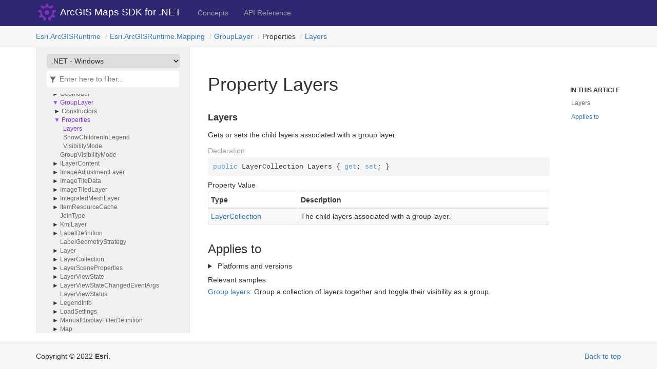

--- FILE ---
content_type: text/html
request_url: https://developers.arcgis.com/net/api-reference/api/netwin/Esri.ArcGISRuntime/Esri.ArcGISRuntime.Mapping.GroupLayer.Layers.html
body_size: 2511
content:
<!DOCTYPE html>
<!--[if IE]><![endif]-->
<html>
  
  <head>
    <meta charset="utf-8">
    <meta http-equiv="X-UA-Compatible" content="IE=edge,chrome=1">
    <title>Property Layers
   </title>
    <meta name="viewport" content="width=device-width">
    <meta name="title" content="Property Layers
   ">
    <meta name="generator" content="docfx 2.59.4.0">
    
    <link rel="shortcut icon" href="../../../favicon.ico">
    <link rel="stylesheet" href="../../../styles/docfx.vendor.css">
    <link rel="stylesheet" href="../../../styles/docfx.css">
    <link rel="stylesheet" href="../../../styles/main.css">
    <meta property="docfx:navrel" content="">
    <meta property="docfx:tocrel" content="../toc.html">
    
    
    
    <meta name="product" content="api-net-win-desktop">
    <meta name="sub_category" content="api-net-win-desktop">
    <meta name="sub_category_label" content="api-net-win-desktop">
    <meta name="subject" content="DEVELOPER,ARCGIS RUNTIME">
    <meta name="subject_label" content="DEVELOPER,ARCGIS RUNTIME">
    <meta name="search-category" content="help-api,help-api-ref">
    <meta name="searchCollection" content="help">
    <meta name="content_type" content="API Reference">
    <meta name="content_type_label" content="API Reference">
    <meta name="description" content="Use ArcGIS Maps SDK for .NET to build powerful desktop and mobile apps that incorporate capabilities such as mapping, geocoding, routing, and geoprocessing.">
    <meta name="version" content="100">
    <!-- Adobe Analytics head code include -->
    <script src="//mtags.arcgis.com/tags.js"></script>
    <!-- END: Adobe Analytics head code include -->
    <!-- Google Tag Manager -->
    <noscript><iframe src="//www.googletagmanager.com/ns.html?id=GTM-NJGGV5" height="0" width="0" style="display:none;visibility:hidden"></iframe></noscript>
    <script>(function(w,d,s,l,i){w[l]=w[l]||[];w[l].push({'gtm.start':new Date().getTime(),event:'gtm.js'});var f=d.getElementsByTagName(s)[0],j=d.createElement(s),dl=l!='dataLayer'?'&l='+l:'';j.async=true;j.src='//www.googletagmanager.com/gtm.js?id='+i+dl;f.parentNode.insertBefore(j,f);})(window,document,'script','dataLayer','GTM-NJGGV5');</script>
    <!-- End Google Tag Manager -->
      <meta property="frameworklink:netwin" content="netwin/Esri.ArcGISRuntime/Esri.ArcGISRuntime.Mapping.GroupLayer.Layers.html" />
    <meta property="frameworklink:netfx" content="netfx/Esri.ArcGISRuntime/Esri.ArcGISRuntime.Mapping.GroupLayer.Layers.html" />
    <meta property="frameworklink:net" content="net/Esri.ArcGISRuntime/Esri.ArcGISRuntime.Mapping.GroupLayer.Layers.html" />
    <meta property="frameworklink:uwp" content="uwp/Esri.ArcGISRuntime/Esri.ArcGISRuntime.Mapping.GroupLayer.Layers.html" />
    <meta property="frameworklink:android" content="android/Esri.ArcGISRuntime/Esri.ArcGISRuntime.Mapping.GroupLayer.Layers.html" />
    <meta property="frameworklink:netstandard" content="netstandard/Esri.ArcGISRuntime/Esri.ArcGISRuntime.Mapping.GroupLayer.Layers.html" />
    <meta property="frameworklink:ios" content="ios/Esri.ArcGISRuntime/Esri.ArcGISRuntime.Mapping.GroupLayer.Layers.html" />
</head>
  <body data-spy="scroll" data-target="#affix" data-offset="120">
    <div id="wrapper">
      <header>
        
        <nav id="autocollapse" class="navbar navbar-inverse ng-scope" role="navigation">
          <div class="container">
            <div class="navbar-header">
              <button type="button" class="navbar-toggle" data-toggle="collapse" data-target="#navbar">
                <span class="sr-only">Toggle navigation</span>
                <span class="icon-bar"></span>
                <span class="icon-bar"></span>
                <span class="icon-bar"></span>
              </button>
              
              <a class="navbar-brand" href="../../../index.html">
                <img id="logo" class="svg" src="../../../logo.svg" alt="">
              </a>
            </div>
            <div class="collapse navbar-collapse" id="navbar">
              <form class="navbar-form navbar-right" role="search" id="search">
                <div class="form-group">
                  <input type="text" class="form-control" id="search-query" placeholder="Search" autocomplete="off">
                </div>
              </form>
            </div>
          </div>
        </nav>
        
        <div class="subnav navbar navbar-default">
          <div class="container hide-when-search" id="breadcrumb">
            <ul class="breadcrumb">
              <li></li>
            </ul>
          </div>
        </div>
      </header>
      <div role="main" class="container body-content hide-when-search">
        
        <div class="sidenav hide-when-search">
          <a class="btn toc-toggle collapse" data-toggle="collapse" href="#sidetoggle" aria-expanded="false" aria-controls="sidetoggle">Show / Hide Table of Contents</a>
          <div class="sidetoggle collapse" id="sidetoggle">
            <div id="sidetoc"></div>
          </div>
        </div>
        <div class="article row grid-right">
          <div class="col-md-10">
            <article class="content wrap" id="_content" data-uid="Esri.ArcGISRuntime.Mapping.GroupLayer.Layers*">

<h1 id="Esri_ArcGISRuntime_Mapping_GroupLayer_Layers_" data-uid="Esri.ArcGISRuntime.Mapping.GroupLayer.Layers*">Property Layers
</h1>
<div class="markdown level0 summary"></div>
<div class="markdown level0 conceptual"></div>



<a id="Esri_ArcGISRuntime_Mapping_GroupLayer_Layers_" data-uid="Esri.ArcGISRuntime.Mapping.GroupLayer.Layers*"></a>
<h4 id="Esri_ArcGISRuntime_Mapping_GroupLayer_Layers" data-uid="Esri.ArcGISRuntime.Mapping.GroupLayer.Layers">Layers</h4>
<div class="markdown level1 summary"><p>Gets or sets the child layers associated with a group layer.</p>
</div>
<div class="markdown level1 conceptual"></div>
<h5 class="decalaration">Declaration</h5>
<div class="codewrapper">
  <pre><code class="lang-csharp hljs">public LayerCollection Layers { get; set; }</code></pre>
</div>
<h5 class="propertyValue">Property Value</h5>
<table class="table table-bordered table-striped table-condensed">
  <thead>
    <tr>
      <th>Type</th>
      <th>Description</th>
    </tr>
  </thead>
  <tbody>
    <tr>
      <td><a class="xref" href="Esri.ArcGISRuntime.Mapping.LayerCollection.html">LayerCollection</a></td>
      <td><p>The child layers associated with a group layer.</p>
</td>
    </tr>
  </tbody>
</table>
<h3 id="appliesTo">Applies to</h3>
<div class="appliesto">
  <details>
   <summary class="has-margin-bottom-medium">
      Platforms and versions
    </summary>
    <div>
      <table>
        <thead><th>Target</th><th>Versions</th></thead>
        <tbody>	
          <tr><td><b>.NET Standard 2.0</b></td><td>100.5 - 200.8</td></tr>
          <tr><td><b>.NET</b></td><td>100.13 - 200.8</td></tr>
          <tr><td><b>.NET Windows</b></td><td>100.13 - 200.8</td></tr>
          <tr><td><b>.NET Android</b></td><td>200.0 - 200.8</td></tr>
          <tr><td><b>.NET iOS</b></td><td>200.0 - 200.8</td></tr>
          <tr><td><b>.NET Framework</b></td><td>100.5 - 200.8</td></tr>
          <tr><td><b>Xamarin.Android</b></td><td>100.5 - 100.15</td></tr>
          <tr><td><b>Xamarin.iOS</b></td><td>100.5 - 100.15</td></tr>
          <tr><td><b>UWP</b></td><td>100.5 - 200.8</td></tr>
        </tbody>
        
      </table>
    </div>
  </details>
</div>
<h5 id="samples">Relevant samples</h5>
<div class="seealso">
<div><a href="https://developers.arcgis.com/net/latest/wpf/sample-code/group-layers/" target="_blank">Group layers</a>: Group a collection of layers together and toggle their visibility as a group.</div>
</div>
</article>
          </div>
          
          <div class="hidden-sm col-md-2" role="complementary">
            <div class="sideaffix">
              <div class="contribution">
                <ul class="nav">
                </ul>
              </div>
              <nav class="bs-docs-sidebar hidden-print hidden-xs hidden-sm affix" id="affix">
                <h5>In This Article</h5>
                <div></div>
              </nav>
            </div>
          </div>
        </div>
      </div>
      
      <footer>
        <div class="grad-bottom"></div>
        <div class="footer">
          <div class="container">
            <span class="pull-right">
              <a href="#top">Back to top</a>
            </span>
            
            <span>Copyright &copy; 2022 <strong>Esri</strong>.</span>
          </div>
        </div>
      </footer>
    </div>
    
    <script type="text/javascript" src="../../../styles/docfx.vendor.js"></script>
    <script type="text/javascript" src="../../../styles/docfx.js"></script>
    <script type="text/javascript" src="../../../styles/main.js"></script>
  </body>
</html>


--- FILE ---
content_type: text/css
request_url: https://developers.arcgis.com/net/api-reference/styles/main.css
body_size: 488
content:
html,
body {
  font-family: Avenir Next W01,Avenir Next W00,Avenir Next,Avenir,Helvetica Neue,sans-serif;
  height: 100%;
}
.collapsible-button {
  background-color: #cacefa;
  cursor: pointer;
  padding: 3px;
  width: 100%;
  border: none;
  text-align: left;
  outline: none;
}
.collapsible-button:hover {
  background-color: #974dff;
  color: white;
}
.collapsible-content {
  padding: 0 18px;
  display: none;
  overflow: hidden;
  background-color: #f1f1f1;
}
details
{
  display:block;
}
summary
{
  cursor: pointer;
  display: list-item;
}
.toc .level1 > li {
  font-size: 14px;
}
.toc .level2 {
  font-size: 13px;
}
.sidetoc {
  width: 300px;
  top: 183px;
}
.sidefilter {
  width: 300px;
}
.article.grid-right {
  margin-left: 320px;
}
.tfm_picker {
  display: block; 
  box-sizing: border-box;
  border: none;
  width: 260px;
  margin-left: 5px;
  margin-bottom: 5px;
  padding: 5px;
  border-radius: 5px;
}

.toc .nav .level2 > li.active.in > a {
  background-color: #fff;
}
.toc .nav .level2 > li.active.in > a,
.toc .nav > li.active.in > a {
  color: #8338CF;
}
.toc .nav > li.active > a:hover,
.toc .nav > li.active > a:focus {
  color: #8338CF;
}
.toc .nav > li.active > .expand-stub::before,
.toc .nav > li.in > .expand-stub::before,
.toc .nav > li.in.active > .expand-stub::before,
.toc .nav > li.filtered > .expand-stub::before {
    content: "▼";
	color: #974dff;
}

.toc .nav > li > .expand-stub::before,
.toc .nav > li.active > .expand-stub::before {
    content: "►";
}
.navbar-inverse{background-color:#2D2670;border-color:#2D2670}
.navbar-inverse .navbar-nav>.active>a,.navbar-inverse .navbar-nav>.active>a:focus,.navbar-inverse .navbar-nav>.active>a:hover{color:#fff;background-color:#2D2670}

--- FILE ---
content_type: image/svg+xml
request_url: https://developers.arcgis.com/net/api-reference/logo.svg
body_size: 952
content:
<?xml version="1.0" standalone="no"?>
<!DOCTYPE svg PUBLIC "-//W3C//DTD SVG 20010904//EN"
 "http://www.w3.org/TR/2001/REC-SVG-20010904/DTD/svg10.dtd">
<svg version="1.0"
   xmlns:sodipodi="http://sodipodi.sourceforge.net/DTD/sodipodi-0.dtd"
   xmlns="http://www.w3.org/2000/svg"
   xmlns:svg="http://www.w3.org/2000/svg"
 width="300px" height="40px" viewBox="0 0 1200.000000 160.000000"
 preserveAspectRatio="xMidYMid meet">
<g transform="translate(10.000000,172.000000) scale(4.80000,-4.80000)" stroke="none">
<path d="M14.491 30a.183.183 0 0 1-.181-.163l-.381-3.409-3.336-1.214-2.483 2.367a.183.183 0 0 1-.244.008l-2.312-1.94a.183.183 0 0 1-.034-.241l1.348-2.028a3.488 3.488 0 0 1 1.16-1.09l1.823-1.052A8.286 8.286 0 0 0 16 23.93a8.408 8.408 0 0 0 6.151-2.69l1.82 1.051a3.49 3.49 0 0 1 1.16 1.09l1.35 2.028a.183.183 0 0 1-.035.241l-2.312 1.94a.183.183 0 0 1-.244-.008l-2.483-2.367-3.336 1.214-.38 3.41a.183.183 0 0 1-.182.162zM14 4.864a2.961 2.961 0 0 0-.308-1.315L12.68 1.508a.183.183 0 0 0-.164-.102.18.18 0 0 0-.062.011L9.618 2.45a.183.183 0 0 0-.115.215l.808 3.334L7.59 8.28 4.45 6.905a.183.183 0 0 0-.232.076l-1.51 2.613a.183.183 0 0 0 .05.24l2.762 2.034-.616 3.496-3.292.967a.183.183 0 0 0-.128.207l.524 2.972a.182.182 0 0 0 .18.15h.011l2.431-.154a3.49 3.49 0 0 0 1.523-.46l1.82-1.05a8.145 8.145 0 0 1-.376-2.482A8.37 8.37 0 0 1 14 7.374zm4 0a2.961 2.961 0 0 1 .308-1.315l1.013-2.041a.183.183 0 0 1 .163-.102.18.18 0 0 1 .062.011l2.836 1.032a.183.183 0 0 1 .115.215l-.808 3.334 2.72 2.282 3.142-1.375a.183.183 0 0 1 .232.076l1.509 2.613a.183.183 0 0 1-.05.24l-2.762 2.034.616 3.496 3.292.967a.183.183 0 0 1 .128.207l-.524 2.972a.182.182 0 0 1-.18.15h-.011l-2.431-.154a3.49 3.49 0 0 1-1.523-.46l-1.82-1.05a8.145 8.145 0 0 0 .376-2.482A8.37 8.37 0 0 0 18 7.374zM16 19.3a3.8 3.8 0 1 1 3.8-3.8 3.8 3.8 0 0 1-3.8 3.8z" fill="#832FBC"></path>
</g>
<text xml:space="preserve" style="font-style:normal;font-weight:normal;font-size:54.3158px;line-height:1.25;font-family:Arial;letter-spacing:0px;word-spacing:0px;fill:#ffffff;fill-opacity:1;stroke:none;stroke-width:3.39474;font-stretch:normal;font-variant:normal" x="186.34134" y="118.12019" id="text5030"><tspan sodipodi:role="line" id="tspan5028" style="font-size:74.3158px;stroke-width:3.39474;fill:#ffffff;font-family:Arial;font-weight:normal;font-style:normal;font-stretch:normal;font-variant:normal" x="186.34134" y="118.12019">ArcGIS Maps SDK for .NET</tspan></text>
</svg>


--- FILE ---
content_type: application/javascript
request_url: https://developers.arcgis.com/net/api-reference/styles/main.js
body_size: 609
content:
// For collapsing/showing the 'Inherited members' list
function toggleCollapsible(divId) {
  var content = document.getElementById(divId);
  if (content.style.display === "block") {
    content.style.display = "none";
  } else {
    content.style.display = "block";
  }
}

// To support the platform dropdown 
function getCurrentTargetFramework() {
  var relative = $("meta[property='docfx\\:tocrel']").attr("content") || '';
  if (relative) relative = relative.replace(/\\/g, '/');
  var stack = window.location.pathname.split("/"),
  parts = relative.split("/");
  stack.pop();
  for (var i=0; i< parts.length; i++) {
      if (parts[i] == ".")
          continue;
      if (parts[i] == "..")
          stack.pop();
      else
          stack.push(parts[i]);
  }
  stack.pop();
  return stack.pop();
}

function restore_tfmpicker() {
  var selectObj = document.getElementById("tfm_picker");
  if(selectObj) {
    var name = getCurrentTargetFramework();
    for (var i = 0; i < selectObj.options.length; i++) {
      if (selectObj.options[i].value== name) {
        selectObj.options[i].selected = true;
        return;    
      }
    }
    selectObj.style.visibility = "hidden";
  }
}

function changeTargetFramework(name) {
  var support = $("meta[property='frameworklink:"+name+"']").attr("content");
  if (support) {
    var idx = window.location.pathname.indexOf('/api/'+getCurrentTargetFramework() +'/');
    if(idx > -1) {
      var part = support.substring(support.indexOf('/'));
      var newpath = window.location.pathname.substring(0, idx + 1) + 'api/' + support;
      if(window.location.pathname.endsWith(part)) // preserve hash
        window.location = newpath + window.location.hash;
      else
        window.location = newpath;
      return;
    }
  }
  var idx = window.location.pathname.indexOf('/api/');
  if(idx > -1) {
    var part = window.location.pathname.substring(0, idx) + '/api/' + name;
    window.location = part;
  }
}

--- FILE ---
content_type: image/svg+xml
request_url: https://developers.arcgis.com/net/api-reference/logo.svg
body_size: 951
content:
<?xml version="1.0" standalone="no"?>
<!DOCTYPE svg PUBLIC "-//W3C//DTD SVG 20010904//EN"
 "http://www.w3.org/TR/2001/REC-SVG-20010904/DTD/svg10.dtd">
<svg version="1.0"
   xmlns:sodipodi="http://sodipodi.sourceforge.net/DTD/sodipodi-0.dtd"
   xmlns="http://www.w3.org/2000/svg"
   xmlns:svg="http://www.w3.org/2000/svg"
 width="300px" height="40px" viewBox="0 0 1200.000000 160.000000"
 preserveAspectRatio="xMidYMid meet">
<g transform="translate(10.000000,172.000000) scale(4.80000,-4.80000)" stroke="none">
<path d="M14.491 30a.183.183 0 0 1-.181-.163l-.381-3.409-3.336-1.214-2.483 2.367a.183.183 0 0 1-.244.008l-2.312-1.94a.183.183 0 0 1-.034-.241l1.348-2.028a3.488 3.488 0 0 1 1.16-1.09l1.823-1.052A8.286 8.286 0 0 0 16 23.93a8.408 8.408 0 0 0 6.151-2.69l1.82 1.051a3.49 3.49 0 0 1 1.16 1.09l1.35 2.028a.183.183 0 0 1-.035.241l-2.312 1.94a.183.183 0 0 1-.244-.008l-2.483-2.367-3.336 1.214-.38 3.41a.183.183 0 0 1-.182.162zM14 4.864a2.961 2.961 0 0 0-.308-1.315L12.68 1.508a.183.183 0 0 0-.164-.102.18.18 0 0 0-.062.011L9.618 2.45a.183.183 0 0 0-.115.215l.808 3.334L7.59 8.28 4.45 6.905a.183.183 0 0 0-.232.076l-1.51 2.613a.183.183 0 0 0 .05.24l2.762 2.034-.616 3.496-3.292.967a.183.183 0 0 0-.128.207l.524 2.972a.182.182 0 0 0 .18.15h.011l2.431-.154a3.49 3.49 0 0 0 1.523-.46l1.82-1.05a8.145 8.145 0 0 1-.376-2.482A8.37 8.37 0 0 1 14 7.374zm4 0a2.961 2.961 0 0 1 .308-1.315l1.013-2.041a.183.183 0 0 1 .163-.102.18.18 0 0 1 .062.011l2.836 1.032a.183.183 0 0 1 .115.215l-.808 3.334 2.72 2.282 3.142-1.375a.183.183 0 0 1 .232.076l1.509 2.613a.183.183 0 0 1-.05.24l-2.762 2.034.616 3.496 3.292.967a.183.183 0 0 1 .128.207l-.524 2.972a.182.182 0 0 1-.18.15h-.011l-2.431-.154a3.49 3.49 0 0 1-1.523-.46l-1.82-1.05a8.145 8.145 0 0 0 .376-2.482A8.37 8.37 0 0 0 18 7.374zM16 19.3a3.8 3.8 0 1 1 3.8-3.8 3.8 3.8 0 0 1-3.8 3.8z" fill="#832FBC"></path>
</g>
<text xml:space="preserve" style="font-style:normal;font-weight:normal;font-size:54.3158px;line-height:1.25;font-family:Arial;letter-spacing:0px;word-spacing:0px;fill:#ffffff;fill-opacity:1;stroke:none;stroke-width:3.39474;font-stretch:normal;font-variant:normal" x="186.34134" y="118.12019" id="text5030"><tspan sodipodi:role="line" id="tspan5028" style="font-size:74.3158px;stroke-width:3.39474;fill:#ffffff;font-family:Arial;font-weight:normal;font-style:normal;font-stretch:normal;font-variant:normal" x="186.34134" y="118.12019">ArcGIS Maps SDK for .NET</tspan></text>
</svg>
